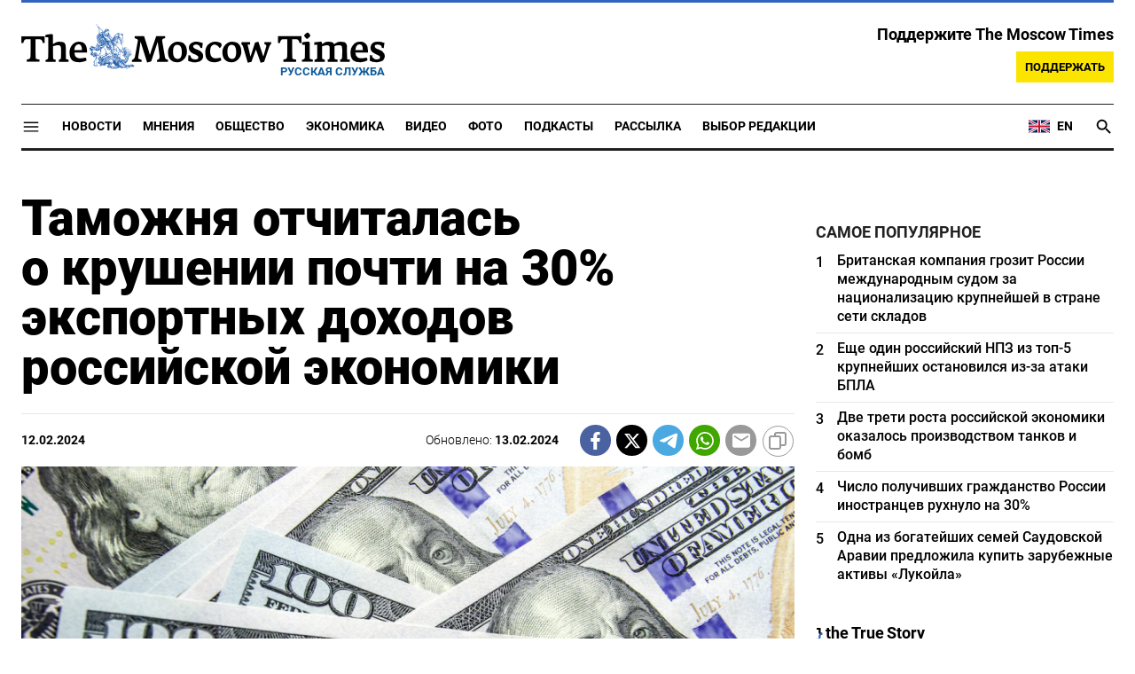

--- FILE ---
content_type: text/html; charset=UTF-8
request_url: https://www.moscowtimes.news/2024/02/12/tamozhnya-otchitalas-okrushenii-pochti-na30-eksportnih-dohodov-rossiiskoi-ekonomiki-a121376
body_size: 16966
content:
<!DOCTYPE html>
<html lang="ru">
	<head>
		<meta name="googlebot" content="noarchive">
		<base href="https://www.moscowtimes.news/" />
		<meta charset="utf-8">
		<meta http-equiv="X-UA-Compatible" content="IE=edge,chrome=1">
		<meta name="viewport" content="width=device-width, initial-scale=1" />
		<meta name="theme-color" content="#5882b5">
		<link rel="shortcut icon" href="https://www.moscowtimes.news/img/icons/favicon.ico">
		<link rel="publisher" href="https://plus.google.com/114467228383524488842" />

		<link rel="apple-touch-icon-precomposed" sizes="152x152" href="https://www.moscowtimes.news/img/icons/apple-touch-icon-152x152.png">
		<link rel="apple-touch-icon-precomposed" sizes="144x144" href="https://www.moscowtimes.news/img/icons/apple-touch-icon-144x144.png">
		<link rel="apple-touch-icon-precomposed" sizes="120x120" href="https://www.moscowtimes.news/img/icons/apple-touch-icon-120x120.png">
		<link rel="apple-touch-icon-precomposed" sizes="114x114" href="https://www.moscowtimes.news/img/icons/apple-touch-icon-114x114.png">
		<link rel="apple-touch-icon-precomposed" sizes="76x76" href="https://www.moscowtimes.news/img/icons/apple-touch-icon-76x76.png">
		<link rel="apple-touch-icon-precomposed" sizes="72x72" href="https://www.moscowtimes.news/img/icons/apple-touch-icon-72x72.png">
		<link rel="apple-touch-icon-precomposed" href="https://www.moscowtimes.news/img/icons/apple-touch-icon-57x57.png">

		<meta property="og:site_name" content="Русская служба The Moscow Times" />
		<meta property="fb:admins" content="1190953093,691361317" />
		<meta property="fb:app_id" content="1446863628952411" />

		<meta name="twitter:site" content="@MoscowTimes_ru">
		<meta name="twitter:creator" content="@MoscowTimes_ru">
		<meta property="twitter:account_id" content="1240929224443265025">
		<meta name="twitter:card" content="summary_large_image">

		
<title>Таможня отчиталась о крушении почти на 30% экспортных доходов российской экономики
 - Русская служба The Moscow Times</title>

	<link rel="canonical" href="https://www.moscowtimes.news/2024/02/12/tamozhnya-otchitalas-okrushenii-pochti-na30-eksportnih-dohodov-rossiiskoi-ekonomiki-a121376">

	<meta name="keywords" content="Итоговый объем экспортной выручки — $425,1 млрд — стал самым низким с пандемии-2020, а относительно первого года войны схлопнулся на $167,4 млрд.В минусе оказались практически все ключевые статьи российского экспорта, следует из статистики ФТС.">
	<meta name="news_keywords" content="Продажа за рубеж минерального сырья — главного источника экспортных доходов экономики — принесла за год $260,1 млрд.">
	<meta name="description" content="Ужесточение западных санкций, отключение газа европейским странам и падение цен на мировых сырьевых рынках ударили по экспортным доходам российской экономики.В 2023 году поступления в Россию от вывоза за рубеж товаров сократились на 28%, сообщает «Интерфакс» со ссылкой на статистику Федеральной таможенной службы.">
	<meta name="thumbnail" content="https://www.moscowtimes.news/image/320/bf/dollar9i2389827e.png">
	<meta name="author" content="Русская служба The Moscow Times">

<meta name="apple-itunes-app" content="app-id=6446844435, app-argument=https://www.moscowtimes.news/2024/02/12/tamozhnya-otchitalas-okrushenii-pochti-na30-eksportnih-dohodov-rossiiskoi-ekonomiki-a121376">

	<meta property="og:url" content="https://www.moscowtimes.news/2024/02/12/tamozhnya-otchitalas-okrushenii-pochti-na30-eksportnih-dohodov-rossiiskoi-ekonomiki-a121376">
	<meta property="og:title" content="Таможня отчиталась о крушении почти на 30% экспортных доходов российской экономики
 - Русская служба The Moscow Times">
	<meta property="og:type" content="article">
	<meta property="og:description" content="">
	<meta property="og:image" content="https://www.moscowtimes.news/image/og/f6/121376__f657e7ddcaed3e93ea9253f1a0e51eaf.jpg">
	<meta property="og:image:width" content="1200">
	<meta property="og:image:height" content="630">
	<meta property="article:author" content="Русская служба The Moscow Times">
	<meta property="article:content_tier" content="free">
	<meta property="article:modified_time" content="2025-12-17T22:11:57+03:00">
	<meta property="article:published_time" content="2024-02-12T19:37:00+03:00">
	<meta property="article:publisher" content="https://www.facebook.com/MoscowTimesRus">
	<meta property="article:section" content="news">
	<meta property="article:tag" content="">
	<meta property="twitter:title" content="Таможня отчиталась о крушении почти на 30% экспортных доходов российской экономики
">
	<meta property="twitter:description" content="">
	<meta property="twitter:image:src" content="https://www.moscowtimes.news/image/og/f6/121376__f657e7ddcaed3e93ea9253f1a0e51eaf.jpg">


<script type="application/ld+json" data-json-ld-for-pagemetadata>
	{"@context":"http:\/\/schema.org\/","@type":"NewsArticle","dateCreated":"2024-02-12T19:33:18+03:00","datePublished":"2024-02-12T19:37:00+03:00","dateModified":"2025-12-17T22:11:57+03:00","name":"\u0422\u0430\u043c\u043e\u0436\u043d\u044f \u043e\u0442\u0447\u0438\u0442\u0430\u043b\u0430\u0441\u044c \u043e\u00a0\u043a\u0440\u0443\u0448\u0435\u043d\u0438\u0438 \u043f\u043e\u0447\u0442\u0438 \u043d\u0430\u00a030% \u044d\u043a\u0441\u043f\u043e\u0440\u0442\u043d\u044b\u0445 \u0434\u043e\u0445\u043e\u0434\u043e\u0432 \u0440\u043e\u0441\u0441\u0438\u0439\u0441\u043a\u043e\u0439 \u044d\u043a\u043e\u043d\u043e\u043c\u0438\u043a\u0438\n","headline":"\u0422\u0430\u043c\u043e\u0436\u043d\u044f \u043e\u0442\u0447\u0438\u0442\u0430\u043b\u0430\u0441\u044c \u043e\u00a0\u043a\u0440\u0443\u0448\u0435\u043d\u0438\u0438 \u043f\u043e\u0447\u0442\u0438 \u043d\u0430\u00a030% \u044d\u043a\u0441\u043f\u043e\u0440\u0442\u043d\u044b\u0445 \u0434\u043e\u0445\u043e\u0434\u043e\u0432 \u0440\u043e\u0441\u0441\u0438\u0439\u0441\u043a\u043e\u0439 \u044d\u043a\u043e\u043d\u043e\u043c\u0438\u043a\u0438\n","description":"\u0423\u0436\u0435\u0441\u0442\u043e\u0447\u0435\u043d\u0438\u0435 \u0437\u0430\u043f\u0430\u0434\u043d\u044b\u0445 \u0441\u0430\u043d\u043a\u0446\u0438\u0439, \u043e\u0442\u043a\u043b\u044e\u0447\u0435\u043d\u0438\u0435 \u0433\u0430\u0437\u0430 \u0435\u0432\u0440\u043e\u043f\u0435\u0439\u0441\u043a\u0438\u043c \u0441\u0442\u0440\u0430\u043d\u0430\u043c \u0438\u00a0\u043f\u0430\u0434\u0435\u043d\u0438\u0435 \u0446\u0435\u043d \u043d\u0430\u00a0\u043c\u0438\u0440\u043e\u0432\u044b\u0445 \u0441\u044b\u0440\u044c\u0435\u0432\u044b\u0445 \u0440\u044b\u043d\u043a\u0430\u0445 \u0443\u0434\u0430\u0440\u0438\u043b\u0438 \u043f\u043e\u00a0\u044d\u043a\u0441\u043f\u043e\u0440\u0442\u043d\u044b\u043c \u0434\u043e\u0445\u043e\u0434\u0430\u043c \u0440\u043e\u0441\u0441\u0438\u0439\u0441\u043a\u043e\u0439 \u044d\u043a\u043e\u043d\u043e\u043c\u0438\u043a\u0438.\u0412\u00a02023 \u0433\u043e\u0434\u0443 \u043f\u043e\u0441\u0442\u0443\u043f\u043b\u0435\u043d\u0438\u044f \u0432\u00a0\u0420\u043e\u0441\u0441\u0438\u044e \u043e\u0442\u00a0\u0432\u044b\u0432\u043e\u0437\u0430 \u0437\u0430\u00a0\u0440\u0443\u0431\u0435\u0436 \u0442\u043e\u0432\u0430\u0440\u043e\u0432 \u0441\u043e\u043a\u0440\u0430\u0442\u0438\u043b\u0438\u0441\u044c \u043d\u0430\u00a028%, \u0441\u043e\u043e\u0431\u0449\u0430\u0435\u0442 \u00ab\u0418\u043d\u0442\u0435\u0440\u0444\u0430\u043a\u0441\u00bb \u0441\u043e\u00a0\u0441\u0441\u044b\u043b\u043a\u043e\u0439 \u043d\u0430\u00a0\u0441\u0442\u0430\u0442\u0438\u0441\u0442\u0438\u043a\u0443 \u0424\u0435\u0434\u0435\u0440\u0430\u043b\u044c\u043d\u043e\u0439 \u0442\u0430\u043c\u043e\u0436\u0435\u043d\u043d\u043e\u0439 \u0441\u043b\u0443\u0436\u0431\u044b.","keywords":"","articleSection":"news","isAccessibleForFree":true,"mainEntityOfPage":"https:\/\/www.moscowtimes.news\/2024\/02\/12\/tamozhnya-otchitalas-okrushenii-pochti-na30-eksportnih-dohodov-rossiiskoi-ekonomiki-a121376","url":"https:\/\/www.moscowtimes.news\/2024\/02\/12\/tamozhnya-otchitalas-okrushenii-pochti-na30-eksportnih-dohodov-rossiiskoi-ekonomiki-a121376","thumbnailUrl":"https:\/\/www.moscowtimes.news\/image\/320\/bf\/dollar9i2389827e.png","image":{"@type":"ImageObject","url":"https:\/\/www.moscowtimes.news\/image\/og\/f6\/121376__f657e7ddcaed3e93ea9253f1a0e51eaf.jpg","width":1200,"height":630},"publisher":{"@type":"Organization","name":"\u0420\u0443\u0441\u0441\u043a\u0430\u044f \u0441\u043b\u0443\u0436\u0431\u0430 The Moscow Times","logo":{"@type":"ImageObject","url":"https:\/\/www.moscowtimes.news\/img\/logo.png","width":50,"height":50}},"inLanguage":{"@type":"Language","name":"Russian","alternateName":"ru"},"author":{"@type":"Organization","name":"\u0420\u0443\u0441\u0441\u043a\u0430\u044f \u0441\u043b\u0443\u0436\u0431\u0430 The Moscow Times"}}</script> <script type="application/ld+json" data-json-ld-for-pagemetadata>
	{"@context":"http:\/\/schema.org\/","@type":"BreadcrumbList","itemListElement":[{"@type":"ListItem","position":1,"name":"\u0420\u0443\u0441\u0441\u043a\u0430\u044f \u0441\u043b\u0443\u0436\u0431\u0430 The Moscow Times","item":"https:\/\/www.moscowtimes.news\/"},{"@type":"ListItem","position":2,"name":"\u042d\u043a\u043e\u043d\u043e\u043c\u0438\u043a\u0430","item":"https:\/\/www.moscowtimes.news\/business"},{"@type":"ListItem","position":3,"name":"\u0422\u0430\u043c\u043e\u0436\u043d\u044f \u043e\u0442\u0447\u0438\u0442\u0430\u043b\u0430\u0441\u044c \u043e\u00a0\u043a\u0440\u0443\u0448\u0435\u043d\u0438\u0438 \u043f\u043e\u0447\u0442\u0438 \u043d\u0430\u00a030% \u044d\u043a\u0441\u043f\u043e\u0440\u0442\u043d\u044b\u0445 \u0434\u043e\u0445\u043e\u0434\u043e\u0432 \u0440\u043e\u0441\u0441\u0438\u0439\u0441\u043a\u043e\u0439 \u044d\u043a\u043e\u043d\u043e\u043c\u0438\u043a\u0438\n","item":"https:\/\/www.moscowtimes.news\/2024\/02\/12\/tamozhnya-otchitalas-okrushenii-pochti-na30-eksportnih-dohodov-rossiiskoi-ekonomiki-a121376"}]}</script> 		
		<link rel="preload" href="https://www.moscowtimes.news/fonts/merriweather-light.woff2" as="font" type="font/woff2" crossorigin>
		<link rel="preload" href="https://www.moscowtimes.news/fonts/roboto-bold.woff2" as="font" type="font/woff2" crossorigin>
		<link rel="preload" href="https://www.moscowtimes.news/fonts/roboto-black.woff2" as="font" type="font/woff2" crossorigin>
		<!-- load stylesheets -->
		<link type="text/css" href="https://www.moscowtimes.news/css/main.css?v=43" rel="stylesheet" media="screen" />
		
				<link rel="dns-prefetch" href="//www.google-analytics.com" />
		<script type="application/ld+json">
		{
		"@context": "http://schema.org",
		"@type": "NewsMediaOrganization",
		"name": "Русская служба The Moscow Times",
		"email": "general@themoscowtimes.com",
		"telephone": "",
		"url": "https://www.moscowtimes.news",
		"logo": "https://www.moscowtimes.news/img/mt_logo.png"
		}
		</script>

				<!-- Google Tag Manager -->
<script>(function(w,d,s,l,i){w[l]=w[l]||[];w[l].push({'gtm.start':
new Date().getTime(),event:'gtm.js'});var f=d.getElementsByTagName(s)[0],
j=d.createElement(s),dl=l!='dataLayer'?'&l='+l:'';j.async=true;j.src=
'https://www.googletagmanager.com/gtm.js?id='+i+dl;f.parentNode.insertBefore(j,f);
})(window,document,'script','dataLayer','GTM-PC863H4');</script>
<!-- End Google Tag Manager -->

<script>
  window.dataLayer = window.dataLayer || [];
  function gtag(){window.dataLayer.push(arguments);}
  gtag('js', new Date());

  gtag('config', 'GTM-PC863H4', {
send_page_view: false,
		'linker': {
    	'domains': ['www.moscowtimes.news', 'moscowtimes.eu', 'moscowtimes.nl', 'moscowtimes.io', 'moscowtimes.news']
  	}
	});
</script>

<!-- Global site tag (gtag.js) - GA4 -->
<script async src="https://www.googletagmanager.com/gtag/js?id=G-26Z3QSNGWL"></script>
<script>
  window.dataLayer = window.dataLayer || [];
  function gtag(){dataLayer.push(arguments);}
  gtag('js', new Date());
  gtag('config', 'G-26Z3QSNGWL');
</script>

<!-- Yandex.Metrika counter -->
<script type="text/javascript" >
   (function(m,e,t,r,i,k,a){m[i]=m[i]||function(){(m[i].a=m[i].a||[]).push(arguments)};
   m[i].l=1*new Date();k=e.createElement(t),a=e.getElementsByTagName(t)[0],k.async=1,k.src=r,a.parentNode.insertBefore(k,a)})
   (window, document, "script", "https://mc.yandex.ru/metrika/tag.js", "ym");

   ym(87098606, "init", {
        clickmap:true,
        trackLinks:true,
        accurateTrackBounce:true
   });
</script>
<noscript><div><img src="https://mc.yandex.ru/watch/87098606" style="position:absolute; left:-9999px;" alt="" /></div></noscript>
<!-- /Yandex.Metrika counter -->

<meta name="yandex-verification" content="602d5a402efeba1e" />

<script async src="https://thetruestory.news/widget-top.iife.js"></script>

<!-- Start GPT Async Tag 
<script async src="https://securepubads.g.doubleclick.net/tag/js/gpt.js"></script>

<script>
  var gptadslots = [];
  var googletag = googletag || {
    cmd: [],
  };

  googletag.cmd.push(function() {
    // Banner at the top of the page
    gptadslots.push(
      googletag
      .defineSlot(
        "/21704504769/TMT/billboard_top", [
          [970, 90],
          [970, 250],
          [980, 120],
          [728, 90],
        ],
        "ad-top"
      )
      .defineSizeMapping(
        googletag
        .sizeMapping()
        .addSize([0, 0], [])
        .addSize([728, 0], [
          [728, 90]
        ])
        .addSize(
          [1024, 0], [
            [728, 90],
            [970, 90],
            [980, 120],
            [970, 250],
          ]
        )
        .build()
      )
      .addService(googletag.pubads())
    );

    // first sidebar banner on the homepage (dont show 300x600)
    gptadslots.push(
      googletag
      .defineSlot(
        "/21704504769/TMT/sidebar_home", [
          [300, 250],
          [336, 280],
        ],
        "ad-aside-home"
      )
      .defineSizeMapping(
        googletag
        .sizeMapping()
        .addSize(
          [320, 0], [
            [300, 250],
            [336, 280],
          ]
        )
        .addSize(
          [1024, 0], [
            [300, 250],
            [336, 280],
          ]
        )
        .build()
      )
      .addService(googletag.pubads())
    );

    // Mobile banner above Highligts
    gptadslots.push(
      googletag
      .defineSlot(
        "/21704504769/TMT/mobile_above_highlights_home", [
          [300, 250],
          [336, 280],
          [320, 100],
          [728, 90],
        ],
        "ad-above-highlights-home"
      )
      .defineSizeMapping(
        googletag
        .sizeMapping()
        .addSize([0, 0], [])
        .addSize(
          [320, 0], [
            [300, 250],
            [336, 280],
            [320, 100],
          ]
        )
        .addSize([728, 0], [
          [728, 90]
        ])
        .addSize([1024, 0], [])
        .build()
      )
      .addService(googletag.pubads())
    );

    // banner in the sidebars
    gptadslots.push(
      googletag
      .defineSlot(
        "/21704504769/TMT/sidebar_top", [
          [300, 250],
          [336, 280],
          [300, 600],
        ],
        "ad-aside"
      )
      .defineSizeMapping(
        googletag
        .sizeMapping()
        .addSize(
          [320, 0], [
            [300, 250],
            [336, 280],
          ]
        )
        .addSize(
          [1024, 0], [
            [300, 250],
            [336, 280],
            [300, 600],
          ]
        )
        .build()
      )
      .addService(googletag.pubads())
    );

    // sitewide banner at the bottom
    gptadslots.push(
      googletag
      .defineSlot(
        "/21704504769/TMT/billboard_bottom", [
          [300, 250],
          [336, 280],
          [320, 100],
          [728, 90],
          [970, 90],
          [980, 120],
          [970, 250],
        ],
        "ad-bottom"
      )
      .defineSizeMapping(
        googletag
        .sizeMapping()
        .addSize([0, 0], [])
        .addSize(
          [320, 0], [
            [300, 250],
            [336, 280],
            [320, 100],
          ]
        )
        .addSize([728, 0], [
          [728, 90]
        ])
        .addSize(
          [1024, 0], [
            [728, 90],
            [970, 90],
            [980, 120],
            [970, 250],
          ]
        )
        .build()
      )
      .addService(googletag.pubads())
    );

    // sitewide banner at the bottom used on homepage after meanwhile
    gptadslots.push(
      googletag
      .defineSlot(
        "/21704504769/TMT/billboard_bottom_2", [
          [300, 250],
          [336, 280],
          [320, 100],
          [728, 90],
          [970, 90],
          [980, 120],
          [970, 250],
        ],
        "ad-bottom-2"
      )
      .defineSizeMapping(
        googletag
        .sizeMapping()
        .addSize([0, 0], [])
        .addSize(
          [320, 0], [
            [300, 250],
            [336, 280],
            [320, 100],
          ]
        )
        .addSize([728, 0], [
          [728, 90]
        ])
        .addSize(
          [1024, 0], [
            [728, 90],
            [970, 90],
            [980, 120],
            [970, 250],
          ]
        )
        .build()
      )
      .addService(googletag.pubads())
    );

    // Videos at Bottom of Article
    //gptadslots.push(googletag.defineSlot('/21704504769/TMT/video-below-content', [[580, 400], 'fluid', [1024, 768]], 'video-below-content')
    //.defineSizeMapping(googletag.sizeMapping()
    //.addSize([0, 0], [])
    //.addSize([320, 0], [[300, 250], [336, 280], [320, 100]])
    //.addSize([728, 0], [[728, 90]])
    //.addSize([1024, 0], [[728, 90], [970, 90], [980, 120], [970, 250]])
    //.build())
    //.addService(googletag.pubads()));

    // Videos in Article
    gptadslots.push(
      googletag
      .defineSlot(
        "/21704504769/TMT/video-in-article-content", [
          [336, 280],
          [1, 1],
          [300, 250],
          [320, 50],
          [580, 400], "fluid"
        ],
        "video-in-article-content"
      )
      .defineSizeMapping(
        googletag
        .sizeMapping()
        .addSize([0, 0], [])
        .addSize(
          [320, 0], [
            [300, 250],
            [336, 280],
            [320, 100],
          ]
        )
        .addSize([728, 0], [
          [728, 90]
        ])
        .addSize(
          [1024, 0], [
            [728, 90],
            [970, 90],
            [980, 120],
            [970, 250],
          ]
        )
        .build()
      )
      .addService(googletag.pubads())
    );

    // Sticky Article Billboard Bottom
    gptadslots.push(
      googletag
      .defineSlot(
        "/21704504769/TMT/sticky_article_billboard_bottom", ["fluid", [970, 90],
          [970, 250],
          [980, 120],
          [728, 90],
          [1024, 768]
        ],
        "sticky-article-billboard-bottom"
      )
      .defineSizeMapping(
        googletag
        .sizeMapping()
        .addSize([0, 0], [])
        .addSize([728, 0], [
          [728, 90]
        ])
        .addSize(
          [1024, 0], [
            [728, 90],
            [970, 90],
            [980, 120],
            [970, 250],
          ]
        )
        .build()
      )
      .addService(googletag.pubads())
    );

    // googletag.pubads().enableSingleRequest();
    googletag.pubads().collapseEmptyDivs();
    googletag.pubads().setCentering(true);

    googletag.pubads().enableLazyLoad();
    // Register event handlers to observe lazy loading behavior
    googletag.pubads().addEventListener("slotRequested", function(event) {
      console.log(event.slot.getSlotElementId(), "fetched");
    });

    googletag.pubads().addEventListener("slotOnload", function(event) {
      console.log(event.slot.getSlotElementId(), "rendered");
    });

    googletag.enableServices();
  });
</script>

-->	</head>

	<body class="article-item" y-use="Main">
		<!-- Google Tag Manager (noscript) -->
<noscript><iframe src="https://www.googletagmanager.com/ns.html?id=GTM-PC863H4"
height="0" width="0" style="display:none;visibility:hidden"></iframe></noscript>
<!-- End Google Tag Manager (noscript) -->

<!-- Start GPT Async Tag -->
<script async='async' src='https://www.googletagservices.com/tag/js/gpt.js'></script>
		
	<div hidden>	
	<svg>
		<defs>
			<symbol id="icon-social-facebook" viewBox="0 0 24 24">
				<path d="M 17.629961,8.4000485 H 13.399974 V 6.0000562 c 0,-1.2383961 0.100799,-2.0183936 1.875594,-2.0183936 h 2.241593 V 0.1656745 C 16.426364,0.0528748 15.329568,-0.002325 14.231571,7.500026e-5 10.975981,7.500026e-5 8.599989,1.9884688 8.599989,5.6388574 V 8.4000485 H 5 v 4.7999855 l 3.599989,-0.0012 V 24 h 4.799985 V 13.196434 l 3.679188,-0.0012 z"/>
			</symbol>
			<symbol id="icon-social-twitter" viewBox="0 0 24 24">
				<path d="M18.244 2.25h3.308l-7.227 8.26 8.502 11.24H16.17l-5.214-6.817L4.99 21.75H1.68l7.73-8.835L1.254 2.25H8.08l4.713 6.231zm-1.161 17.52h1.833L7.084 4.126H5.117z" />
			</symbol>
			<symbol id="icon-social-telegram" viewBox="0 0 24 24">
				<path d="M 1.6172212,10.588618 C 9.00256,7.3396099 18.559781,3.3783929 19.879012,2.8301342 c 3.460555,-1.4349934 4.522403,-1.1599824 3.992949,2.0179227 -0.380198,2.28412 -1.477303,9.8463361 -2.351697,14.5532551 -0.518878,2.791245 -1.682974,3.122081 -3.513443,1.914501 -0.88027,-0.581168 -5.323344,-3.519319 -6.287645,-4.209197 -0.88027,-0.628765 -2.094316,-1.385046 -0.571765,-2.874689 0.541795,-0.530629 4.093434,-3.921845 6.860585,-6.5614811 0.362569,-0.346701 -0.09284,-0.916116 -0.511238,-0.638166 C 13.767067,9.5056159 8.59592,12.938553 7.937774,13.38574 6.943504,14.060927 5.9886038,14.370608 4.2744859,13.878174 2.9793485,13.506204 1.7141802,13.062543 1.2217459,12.893305 -0.67453745,12.24221 -0.22441245,11.398961 1.6172212,10.588618 Z" />
			</symbol>
			<symbol id="icon-social-whatsapp" viewBox="0 0 24 24">
				<path d="M17.472 14.382c-.297-.149-1.758-.867-2.03-.967-.273-.099-.471-.148-.67.15-.197.297-.767.966-.94 1.164-.173.199-.347.223-.644.075-.297-.15-1.255-.463-2.39-1.475-.883-.788-1.48-1.761-1.653-2.059-.173-.297-.018-.458.13-.606.134-.133.298-.347.446-.52.149-.174.198-.298.298-.497.099-.198.05-.371-.025-.52-.075-.149-.669-1.612-.916-2.207-.242-.579-.487-.5-.669-.51-.173-.008-.371-.01-.57-.01-.198 0-.52.074-.792.372-.272.297-1.04 1.016-1.04 2.479 0 1.462 1.065 2.875 1.213 3.074.149.198 2.096 3.2 5.077 4.487.709.306 1.262.489 1.694.625.712.227 1.36.195 1.871.118.571-.085 1.758-.719 2.006-1.413.248-.694.248-1.289.173-1.413-.074-.124-.272-.198-.57-.347m-5.421 7.403h-.004a9.87 9.87 0 01-5.031-1.378l-.361-.214-3.741.982.998-3.648-.235-.374a9.86 9.86 0 01-1.51-5.26c.001-5.45 4.436-9.884 9.888-9.884 2.64 0 5.122 1.03 6.988 2.898a9.825 9.825 0 012.893 6.994c-.003 5.45-4.437 9.884-9.885 9.884m8.413-18.297A11.815 11.815 0 0012.05 0C5.495 0 .16 5.335.157 11.892c0 2.096.547 4.142 1.588 5.945L.057 24l6.305-1.654a11.882 11.882 0 005.683 1.448h.005c6.554 0 11.89-5.335 11.893-11.893a11.821 11.821 0 00-3.48-8.413Z" />
			</symbol>
			<symbol id="icon-social-mail" viewBox="0 0 24 24">
				<path d="M 21.6,2 H 2.4 C 1.08,2 0.012,3.08 0.012,4.4 L 0,18.8 c 0,1.32 1.08,2.4 2.4,2.4 h 19.2 c 1.32,0 2.4,-1.08 2.4,-2.4 V 4.4 C 24,3.08 22.92,2 21.6,2 Z m 0,4.8 -9.6,6 -9.6,-6 V 4.4 l 9.6,6 9.6,-6 z"/>
			</symbol>
			<symbol id="icon-social-rss" viewBox="0 0 24 24">
				<path d="M 2.0000001,2 V 5.6376953 C 11.03599,5.6376953 18.362305,12.96401 18.362305,22 H 22 C 22,10.958869 13.041131,2 2.0000001,2 Z m 0,7.2753906 v 3.6376954 c 5.0128532,0 9.0869139,4.074061 9.0869139,9.086914 h 3.637695 c 0,-7.030848 -5.6937607,-12.7246094 -12.7246089,-12.7246094 z M 4.7701824,16.396159 A 2.8020567,2.8020567 0 0 0 2.0000001,19.197266 2.8020567,2.8020567 0 0 0 4.8027344,22 2.8020567,2.8020567 0 0 0 7.6038412,19.197266 2.8020567,2.8020567 0 0 0 4.8027344,16.396159 a 2.8020567,2.8020567 0 0 0 -0.032552,0 z" />
			</symbol>
			<symbol id="icon-social-instagram" viewBox="0 0 24 24">
				<path d="M 6.9980469,0 C 3.1390469,0 0,3.1419531 0,7.001953 v 10 C 0,20.860953 3.1419531,24 7.001953,24 h 10 C 20.860953,24 24,20.858047 24,16.998047 V 6.9980469 C 24,3.1390469 20.858047,0 16.998047,0 Z M 19,4 c 0.552,0 1,0.448 1,1 0,0.552 -0.448,1 -1,1 -0.552,0 -1,-0.448 -1,-1 0,-0.552 0.448,-1 1,-1 z m -7,2 c 3.309,0 6,2.691 6,6 0,3.309 -2.691,6 -6,6 C 8.691,18 6,15.309 6,12 6,8.691 8.691,6 12,6 Z m 0,2 a 4,4 0 0 0 -4,4 4,4 0 0 0 4,4 4,4 0 0 0 4,-4 4,4 0 0 0 -4,-4 z" />
			</symbol>
			<symbol id="icon-social-youtube" viewBox="0 0 24 24">
				<path d="M 23.329575,6.0624689 C 23.107719,4.8379162 22.050646,3.9461464 20.823918,3.6677402 18.988177,3.2784063 15.59075,3 11.914918,3 8.24126,3 4.7894579,3.2784063 2.9515412,3.6677402 1.7269891,3.9461464 0.66774015,4.7813652 0.44588488,6.0624689 0.22185526,7.4545 0,9.4033439 0,11.909 c 0,2.505656 0.22185526,4.454501 0.50026152,5.846531 0.22402961,1.224553 1.28110368,2.116323 2.50565638,2.394729 1.9488437,0.389334 5.2897187,0.66774 8.9655511,0.66774 3.675833,0 7.016708,-0.278406 8.965552,-0.66774 1.224552,-0.278406 2.281626,-1.113625 2.505656,-2.394729 C 23.664532,16.363501 23.942938,14.358105 23.99949,11.909 23.886387,9.4033439 23.607981,7.4545 23.329575,6.0624689 Z M 8.9090002,15.806688 V 8.0113126 L 15.701678,11.909 Z" />
			</symbol>
			<symbol id="icon-video" viewBox="0 0 24 24">
				<path d="M8 5v14l11-7z" />
			</symbol>
			<symbol id="icon-podcast" viewBox="0 0 24 24">
				<path d="m 11.992,15.157895 c 2.096816,0 3.776796,-1.692632 3.776796,-3.789474 l 0.01263,-7.5789473 C 15.781428,1.6926316 14.088816,0 11.992,0 9.8951825,0 8.2025717,1.6926316 8.2025717,3.7894737 v 7.5789473 c 0,2.096842 1.6926108,3.789474 3.7894283,3.789474 z m 6.694657,-3.789474 c 0,3.789474 -3.208383,6.442105 -6.694657,6.442105 -3.4862749,0 -6.6946572,-2.652631 -6.6946572,-6.442105 H 3.15 c 0,4.307368 3.4357485,7.869474 7.578857,8.488421 V 24 h 2.526285 V 19.856842 C 17.398251,19.250526 20.834,15.688421 20.834,11.368421 Z" />
			</symbol>
			<symbol id="icon-gallery" viewBox="0 0 24 24">
				<circle r="3.8400002" cy="13.2" cx="12" />	
				<path d="M 8.4,1.2 6.204,3.6 H 2.4 C 1.08,3.6 0,4.68 0,6 v 14.4 c 0,1.32 1.08,2.4 2.4,2.4 h 19.2 c 1.32,0 2.4,-1.08 2.4,-2.4 V 6 C 24,4.68 22.92,3.6 21.6,3.6 H 17.796 L 15.6,1.2 Z m 3.6,18 c -3.312,0 -6,-2.688 -6,-6 0,-3.312 2.688,-6 6,-6 3.312,0 6,2.688 6,6 0,3.312 -2.688,6 -6,6 z" />
			</symbol>
		</defs>
	</svg>
</div>	   
	<div class="container">
		<div class="site-header py-3 hidden-xs">
	<a href="https://www.moscowtimes.news/" class="site-header__logo" title="Русская служба The Moscow Times">
		<img src="https://www.moscowtimes.news/img/mt_logo.gif" decoding="async" width="410" height="51" alt="Русская служба The Moscow Times" />
		<span class="site-header__text">Русская Служба</span>
	</a>
		<div class="contribute-teaser hidden-xs">
		<div class="contribute-teaser__cta mb-1">
			Поддержите The Moscow Times		</div>
		<a class="contribute-teaser__button" href="https://www.moscowtimes.news/contribute?utm_source=contribute&utm_medium=internal-header" class="contribute-teaser__cta">
			Поддержать		</a>
	</div>
</div>	</div>
	<div class="container">
		<div class="navigation" y-use="Navigation">
	
	<div class="nav-expanded" style="display: none;" y-name="expanded">
  <div class="nav-overlay"></div>
  <div class="nav-container" y-name="container">
    <div class="container">
      <div class="nav-container__inner">
        <div class="nav-expanded__header">
          <div class="nav-expanded__close" y-name="close">&times;</div>
        </div>
        <nav class="">
          <ul class="depth-0" >

<li class="has-child" >
<a href="#" >Разделы</a>
<ul class="depth-1" >

<li class="" >
<a href="/news" >Новости</a>
</li>

<li class="" >
<a href="/economy" >Экономика</a>
</li>

<li class="" >
<a href="/opinion" >Мнения</a>
</li>

<li class="" >
<a href="/society" >Общество</a>
</li>

<li class="" >
<a href="/ecology" >Экология</a>
</li>

<li class="" >
<a href="/videos" >Видео</a>
</li>

<li class="" >
<a href="/galleries" >Фото</a>
</li>

<li class="" >
<a href="/podcasts" >Подкасты</a>
</li>

<li class="" >
<a href="/newsletters" >Рассылка</a>
</li>

<li class="" >
<a href="/lectures" >TMT Lecture Series</a>
</li>

<li class="" >
<a href="/feature" >Выбор редакции</a>
</li>

<li class="" >
<a href="/vtimes" >VTimes</a>
</li>

</ul>

</li>

<li class="" >
<a href="#" ></a>
</li>

</ul>
        </nav>
      </div>
    </div>
  </div>
</div>	
	<nav class="nav-top">
		<div class="menu-trigger" y-name="open">
			<svg class="icon icon--lg" viewBox="0 0 48 48" height="22" width="22">
				<path d="M6 36v-3h36v3Zm0-10.5v-3h36v3ZM6 15v-3h36v3Z"></path>
			</svg>			
		</div>
		<div class="nav-top__logo--xs hidden-sm-up">
			<a href="https://www.moscowtimes.news/" class="site-header__logo" title="Русская служба The Moscow Times">
				<img src="https://www.moscowtimes.news/img/mt_logo.gif" width="177" height="22" alt="Русская служба The Moscow Times" />
				<span class="site-header__text">Русская Служба</span>
			</a>
		</div>
		
		<ul class="nav-top__list" >

<li class="" >
<a href="/news" >Новости</a>
</li>

<li class="" >
<a href="/opinion" >Мнения</a>
</li>

<li class="" >
<a href="/society" >Общество</a>
</li>

<li class="" >
<a href="/economy" >Экономика</a>
</li>

<li class="" >
<a href="/videos" >Видео</a>
</li>

<li class="" >
<a href="/galleries" >Фото</a>
</li>

<li class="" >
<a href="/podcasts" >Подкасты</a>
</li>

<li class="" >
<a href="/newsletters" >Рассылка</a>
</li>

<li class="" >
<a href="/feature" >Выбор редакции</a>
</li>

</ul>
		
		<div class="nav-top__extra">
			<a class="nav-top__lang-toggle" href="https://themoscowtimes.com" id="analytics-lang-toggle">
				<svg width="26" height="18" viewBox="0 0 26 18" fill="none" xmlns="http://www.w3.org/2000/svg">
					<path d="M1 2V16H25V2H1Z" fill="#012169" />
					<path d="M1 2L25 16L1 2ZM25 2L1 16L25 2Z" fill="black" />
					<path d="M25 2L1 16M1 2L25 16L1 2Z" stroke="white" stroke-width="3" />
					<path d="M1 2L25 16L1 2ZM25 2L1 16L25 2Z" fill="black" />
					<path d="M25 2L1 16M1 2L25 16L1 2Z" stroke="#C8102E" />
					<path d="M13 2V16V2ZM1 9H25H1Z" fill="black" />
					<path d="M1 9H25M13 2V16V2Z" stroke="white" stroke-width="4" />
					<path d="M13 2V16V2ZM1 9H25H1Z" fill="black" />
					<path d="M1 9H25M13 2V16V2Z" stroke="#C8102E" stroke-width="2" />
				</svg>
				<span>EN</span>
			</a>

			<a href="https://www.moscowtimes.news/search" class="nav-top__search" title="Search">
				<svg y-name="search" viewBox="0 0 24 24" height="22" width="22" class="nav-top__search-trigger icon icon--lg">
					<path d="M15.5 14h-.79l-.28-.27C15.41 12.59 16 11.11 16 9.5 16 5.91 13.09 3 9.5 3S3 5.91 3 9.5 5.91 16 9.5 16c1.61 0 3.09-.59 4.23-1.57l.27.28v.79l5 4.99L20.49 19l-4.99-5zm-6 0C7.01 14 5 11.99 5 9.5S7.01 5 9.5 5 14 7.01 14 9.5 11.99 14 9.5 14z"/>
				</svg>
			</a>
		</div>
	</nav>
	
	<div class="nav-top sticky-nav">
		<div y-use="ProgressBar" class="timeline"></div>
	</div>
</div>	</div>
	<div class="container">
		 	<div class="contribute-teaser-mobile hidden-sm-up">
		<div class="contribute-teaser-mobile__cta">
			<span>Поддержите The Moscow Times</span>
		</div>
		<div class="contribute-teaser-mobile__container">
			<a class="contribute-teaser-mobile__container__button" href="https://www.moscowtimes.news/contribute?utm_source=contribute&utm_medium=internal-header-mobile" class="contribute-teaser__cta">
				Поддержать			</a>
		</div>
	</div>
 	</div>
	<div class="contribute-modal" y-use="contribute.Modal">
	<div class="contribute-modal__wrapper">
		<h2>Подписывайтесь на Русскую службу The Moscow Times в Telegram</h2>
				<a y-name="contribute-btn" class="button" href="https://t.me/moscowtimes_ru?utm_source=website&utm_medium=modal">Подписаться</a>
				<span y-name="close" class="contribute-modal__close"></span>	</div>
</div>
<article id="121376">

	<!--[[[article:121376]]]-->
	<div class="gtm-section gtm-type" data-section="news"
		data-type="default">
		<!-- Google Tag Manager places Streamads based on these classes -->
	</div>

	
		<div class="container article-container" id="article-id-121376">
			<div class="row-flex gutter-2">
				<div class="col">
					<article class="article article--news">

						
						<header class="article__header ">
							
							
							
							<h1>Таможня отчиталась о крушении почти на 30% экспортных доходов российской экономики
</h1>
							<h2></h2>
						</header>
												<div class="article__byline ">
							<div class="row-flex">
								<div class="col">
									<div class="article__byline__details">
																															
										<div class="byline__details__column">
											
											<div class="article__timestamp">
												<div>
													<time 
														class="article__datetime timeago" 
														datetime="2024-02-12T19:37:00+03:00"
														y-use="Timeago"
													>
														12.02.2024													</time>
												</div>
																									<div>
														<span>Обновлено: </span>
														<time 
															class="article__datetime timeago"
															datetime="2024-02-13T14:57:30+03:00" 
															y-use="Timeago"
														>
															13.02.2024														</time>
													</div>
																							</div>
										</div>
									</div>
								</div>
								<div class="col-auto">
									<div class="article__byline__social">
										<div class="social">
	<a 
		href="https://www.facebook.com/sharer/sharer.php?u=https://www.moscowtimes.news/2024/02/12/tamozhnya-otchitalas-okrushenii-pochti-na30-eksportnih-dohodov-rossiiskoi-ekonomiki-a121376"  
		class="social__icon social__icon--facebook" 
		target="_blank" 
		title="Поделиться на Facebook"
	>
		<svg class="social__icon__svg" width="20px" height="20px">
			<use href="#icon-social-facebook"></use>
		</svg>
	</a>
	<a 
		href="https://twitter.com/intent/tweet/?url=https://www.moscowtimes.news/2024/02/12/tamozhnya-otchitalas-okrushenii-pochti-na30-eksportnih-dohodov-rossiiskoi-ekonomiki-a121376&text=Таможня отчиталась о крушении почти на 30% экспортных доходов российской экономики
"
		class="social__icon social__icon--twitter" 
		target="_blank"
		title="Поделиться на Twitter"
	>
		<svg class="social__icon__svg" width="20px" height="20px">
			<use href="#icon-social-twitter"></use>
		</svg>
	</a>
	<a 
		href="https://telegram.me/share/url?url=https://www.moscowtimes.news/2024/02/12/tamozhnya-otchitalas-okrushenii-pochti-na30-eksportnih-dohodov-rossiiskoi-ekonomiki-a121376" 
		class="social__icon social__icon--telegram"
		target="_blank" 
		title="Поделиться на Telegram"
	>
		<svg class="social__icon__svg" width="20px" height="20px">
			<use href="#icon-social-telegram"></use>
		</svg>
	</a>
	<a 
		href="https://wa.me/?text=https://www.moscowtimes.news/2024/02/12/tamozhnya-otchitalas-okrushenii-pochti-na30-eksportnih-dohodov-rossiiskoi-ekonomiki-a121376" 
		class="social__icon social__icon--whatsapp"
		target="_blank"
		title="Поделиться на WhatsApp"
		>
		<svg class="social__icon__svg" width="20px" height="20px">
			<use href="#icon-social-whatsapp"></use>
		</svg>
	</a>
	<a href="/cdn-cgi/l/email-protection#[base64]" class="social__icon social__icon--mail" target="_blank" title="Поделиться электронной почтой">
		<svg class="social__icon__svg" width="20px" height="20px">
			<use href="#icon-social-mail"></use>
		</svg>
	</a>
  <div class="byline__share" y-use="Copy2Clipboard">
  <a href="#" y-name="copy" title="Скопировать ссылку">
    <svg width="37" height="37" fill="none" xmlns="http://www.w3.org/2000/svg">
      <circle cx="18.5" cy="18.5" r="17" stroke="#999" stroke-opacity="1" />
      <rect x="15" y="23" width="14" height="12" rx="2" transform="rotate(-90 15 23)" fill="#fff" stroke="#999999"
        stroke-width="2" />
      <rect x="9" y="27" width="14" height="12" rx="2" transform="rotate(-90 9 27)" fill="#fff" stroke="#999999"
        stroke-width="2" />
    </svg>
  </a>
  <span class="social__label">
    <span class="byline__share__text" y-name="to_copy"></span>
    <span class="byline__share__notice" y-name="copied"><i>Скопировано!</i></span>
  </span>
</div></div>									</div>
								</div>
							</div>
						</div>
						
						
						
															<figure class="article__featured-image featured-image">	
										<img 
		src="https://www.moscowtimes.news/image/article_320/bf/dollar9i2389827e.png" 
		srcset="https://www.moscowtimes.news/image/article_1360/bf/dollar9i2389827e.png 1360w,https://www.moscowtimes.news/image/article_960/bf/dollar9i2389827e.png 960w,https://www.moscowtimes.news/image/article_640/bf/dollar9i2389827e.png 640w,https://www.moscowtimes.news/image/article_320/bf/dollar9i2389827e.png 320w,https://www.moscowtimes.news/image/article_160/bf/dollar9i2389827e.png 160w"
		sizes="(min-width: 1400px) 992px,
		(min-width: 992px) calc(100vw - 336px - 48px),
		calc(100vw - 24px)" 
		alt="" 
		loading="eager" 
		decoding="async" 
					style="width:100%;"
							fetchPriority ="high"
			>
									
																			<figcaption class="">
											<span class="article__featured-image__caption featured-image__caption">
																							</span>
											<span class="article__featured-image__credits featured-image__credits">
												Donat Sorokin/TASS											</span>
										</figcaption>
										
								</figure>
													

						<div class="article__content-container">
							<div class="article__content" y-name="article-content">
																											<div class="article__block article__block--html article__block--column ">
																						<p>Ужесточение западных санкций, отключение газа европейским странам и&nbsp;падение цен на&nbsp;мировых сырьевых рынках ударили по&nbsp;экспортным доходам российской экономики.<br /><br />В&nbsp;2023 году поступления в&nbsp;Россию от&nbsp;вывоза за&nbsp;рубеж товаров сократились на&nbsp;28%, сообщает &laquo;Интерфакс&raquo; со&nbsp;ссылкой на&nbsp;статистику Федеральной таможенной службы. Итоговый объем экспортной выручки&nbsp;&mdash; $425,1&nbsp;млрд&nbsp;&mdash; стал самым низким с&nbsp;пандемии-2020, а&nbsp;относительно первого года войны схлопнулся на&nbsp;$167,4&nbsp;млрд.<br /><br />В&nbsp;минусе оказались практически все ключевые статьи российского экспорта, следует из&nbsp;статистики&nbsp;ФТС. Продажа за&nbsp;рубеж минерального сырья&nbsp;&mdash; главного источника экспортных доходов экономики&nbsp;&mdash; принесла за&nbsp;год $260,1&nbsp;млрд. По&nbsp;сравнению с&nbsp;первым годом войны сырьевая выручка сократилась на&nbsp;34% после того, как нефтяники были вынуждены предоставлять двузначные скидки немногочисленным оставшимся покупателям, а&nbsp;&laquo;Газпром&raquo; прекратил поставки большинству европейских клиентов. По&nbsp;итогам года экспорт газовой монополии стал самым низким с&nbsp;1985 года, а&nbsp;объемы добычи рухнули до&nbsp;минимума за&nbsp;всю историю компании.<br /><br />Доходы от&nbsp;экспорта металлов просели на&nbsp;15%, до&nbsp;$60 млрд; химической продукции&nbsp;&mdash; на&nbsp;35%, до&nbsp;$27,2 млрд; древесины и&nbsp;продуктов ее&nbsp;переработки&nbsp;&mdash; на&nbsp;30%, до&nbsp;$9,9 млрд, следует из&nbsp;статистики&nbsp;ФТС. Экспорт продукции высоких переделов&nbsp;&mdash; машин и&nbsp;оборудования&nbsp;&mdash; составил нимчтожные 5% экспортных доходов. И&nbsp;вопреки заявлениям президента Владимира Путина о&nbsp;том, что Россия перестала быть &laquo;экономикой-бензоколонкой&raquo;, по&nbsp;сравнению с&nbsp;2022 годом его объемы резко снизились&nbsp;&mdash; на&nbsp;25%, до&nbsp;$22,9&nbsp;млрд.<br /><br />Единственной статьей экспорта, по&nbsp;которой ФТС удалось зафиксировать небольшой рост доходов, стало продовольствие и&nbsp;сельхозсырье: эти товары принесли $43,1&nbsp;млрд выручки&nbsp;&mdash; на&nbsp;4,3% больше, чем годом ранее.</p>
<p>Поставки российских товаров в&nbsp;Европу, некогда крупнейший рынок сбыта, согласно таможенной статистике, сократился втрое, до&nbsp;$84,9&nbsp;млрд. А&nbsp;три четверти всего экспорта&nbsp;&mdash; $306,6&nbsp;млрд&nbsp;&mdash; пришлось на&nbsp;страны Азии, главным образом Китай.</p>
<p>Однако такой &laquo;поворот на&nbsp;Восток&raquo; связан с&nbsp;серьезными рисками, писали в&nbsp;конце прошлого года эксперты Института Гайдара. В&nbsp;то&nbsp;время как Китай для России&nbsp;&mdash; главный торговый партнер (41% импорта и&nbsp;26% экспорта), роль РФ&nbsp;для КНР несопоставимо меньше. На&nbsp;российские товары приходится 5,1% китайского импорта, а&nbsp;на&nbsp;российский рынок сбыта&nbsp;&mdash; 3,3% китайского экспорта.</p>
<p>Это сохраняет риски снижения торговли в&nbsp;случае вторичных санкций: если Запад поставит Китай перед выбором, он&nbsp;или Россия, ответ может оказаться не&nbsp;в&nbsp;пользу Москвы, полагают в&nbsp;Институте Гайдара.</p>																					</div>
																								</div>

							
							<div class="article__bottom"></div>
														<div class="hidden-md-up">
																																</div>
														<div class="social social--buttons">
<a href="https://t.me/+i48NMmPpsN8yMmY6" class="button button--color-3 button--telegram">Подписаться на Телеграм</a>
<a href="https://moscowtimes.page.link/app" class="button button--color-5 button--telegram button--app">Скачать приложение</a>
</div>						</div>
					</article>
				</div>

				<div class="col-auto hidden-sm-down">
					<aside class="sidebar" style="">
																									<section class="sidebar__section">
							   						</section>
						<div class="sidebar__sticky">
							<section class="sidebar__section">
								<div class="sidebar__section__header">
									<p class="header--style-3">Самое Популярное</p>
								</div>
								<ul class="ranked-articles">
						<li
			class="ranked-articles__item"
			data-id="most-read-article"
			data-title="Британская компания грозит России международным судом за национализацию крупнейшей в стране сети складов"
			data-url="https://www.moscowtimes.news/2025/12/15/britanskaya-kompaniya-grozit-rossii-mezhdunarodnim-sudom-za-natsionalizatsiyu-2-mln-kv-m-skladov-a182827"
		>
			
<div class="article-excerpt-ranked ranked-articles__article-excerpt-ranked">
	<a href="https://www.moscowtimes.news/2025/12/15/britanskaya-kompaniya-grozit-rossii-mezhdunarodnim-sudom-za-natsionalizatsiyu-2-mln-kv-m-skladov-a182827" title="Британская компания грозит России международным судом за национализацию крупнейшей в стране сети складов">
		<div class="article-excerpt-ranked__rank">
			1		</div>
		<div class="article-excerpt-ranked__item">
																<p class="article-excerpt-ranked__headline">
				Британская компания грозит России международным судом за национализацию крупнейшей в стране сети складов			</p>
		</div>
	</a>
</div>		</li>
					<li
			class="ranked-articles__item"
			data-id="most-read-article"
			data-title="Еще один российский НПЗ из топ-5 крупнейших остановился из-за атаки БПЛА"
			data-url="https://www.moscowtimes.news/2025/12/15/esche-odin-rossiiskii-npz-iz-top-5-krupneishih-ostanovilsya-iz-za-ataki-bpla-a182795"
		>
			 
<div class="article-excerpt-ranked ranked-articles__article-excerpt-ranked">
	<a href="https://www.moscowtimes.news/2025/12/15/esche-odin-rossiiskii-npz-iz-top-5-krupneishih-ostanovilsya-iz-za-ataki-bpla-a182795" title="Еще один российский НПЗ из топ-5 крупнейших остановился из-за атаки БПЛА">
		<div class="article-excerpt-ranked__rank">
			2		</div>
		<div class="article-excerpt-ranked__item">
							  									<p class="article-excerpt-ranked__headline">
				Еще один российский НПЗ из топ-5 крупнейших остановился из-за атаки БПЛА			</p>
		</div>
	</a>
</div> 		</li>
					<li
			class="ranked-articles__item"
			data-id="most-read-article"
			data-title="Две трети роста российской экономики оказалось производством танков и бомб"
			data-url="https://www.moscowtimes.news/2025/12/15/dve-treti-rosta-rossiiskoi-ekonomiki-okazalos-proizvodstvom-tankov-i-bomb-a182850"
		>
			 
<div class="article-excerpt-ranked ranked-articles__article-excerpt-ranked">
	<a href="https://www.moscowtimes.news/2025/12/15/dve-treti-rosta-rossiiskoi-ekonomiki-okazalos-proizvodstvom-tankov-i-bomb-a182850" title="Две трети роста российской экономики оказалось производством танков и бомб">
		<div class="article-excerpt-ranked__rank">
			3		</div>
		<div class="article-excerpt-ranked__item">
							  									<p class="article-excerpt-ranked__headline">
				Две трети роста российской экономики оказалось производством танков и бомб			</p>
		</div>
	</a>
</div> 		</li>
					<li
			class="ranked-articles__item"
			data-id="most-read-article"
			data-title="Число получивших гражданство России иностранцев рухнуло на 30%"
			data-url="https://www.moscowtimes.news/2025/12/16/chislo-poluchivshih-grazhdanstvo-rossii-inostrantsev-ruhnulo-na-30-a182867"
		>
			 
<div class="article-excerpt-ranked ranked-articles__article-excerpt-ranked">
	<a href="https://www.moscowtimes.news/2025/12/16/chislo-poluchivshih-grazhdanstvo-rossii-inostrantsev-ruhnulo-na-30-a182867" title="Число получивших гражданство России иностранцев рухнуло на 30%">
		<div class="article-excerpt-ranked__rank">
			4		</div>
		<div class="article-excerpt-ranked__item">
							  									<p class="article-excerpt-ranked__headline">
				Число получивших гражданство России иностранцев рухнуло на 30%			</p>
		</div>
	</a>
</div> 		</li>
					<li
			class="ranked-articles__item"
			data-id="most-read-article"
			data-title="Одна из богатейших семей Саудовской Аравии предложила купить зарубежные активы «Лукойла»"
			data-url="https://www.moscowtimes.news/2025/12/16/odna-iz-bogateishih-semei-saudovskoi-aravii-predlozhila-kupit-zarubezhnie-aktivi-lukoila-a182947"
		>
			 
<div class="article-excerpt-ranked ranked-articles__article-excerpt-ranked">
	<a href="https://www.moscowtimes.news/2025/12/16/odna-iz-bogateishih-semei-saudovskoi-aravii-predlozhila-kupit-zarubezhnie-aktivi-lukoila-a182947" title="Одна из богатейших семей Саудовской Аравии предложила купить зарубежные активы «Лукойла»">
		<div class="article-excerpt-ranked__rank">
			5		</div>
		<div class="article-excerpt-ranked__item">
							  									<p class="article-excerpt-ranked__headline">
				Одна из богатейших семей Саудовской Аравии предложила купить зарубежные активы «Лукойла»			</p>
		</div>
	</a>
</div> 		</li>
	</ul>							</section>
							<section class="sidebar__section">
								<thetruestory-widget-top slug="moscowtimes"></thetruestory-widget-top>
							</section>
						</div>
					</aside>
				</div>
			</div>
		</div>
	

	   	   
	<div y-use="article.IsIntersecting" y-name="intersection">
		<div
			class="article-container"
			data-page-id="121376"
			data-next-id="121368"
			data-article-url="https://www.moscowtimes.news/2024/02/12/tamozhnya-otchitalas-okrushenii-pochti-na30-eksportnih-dohodov-rossiiskoi-ekonomiki-a121376"
			data-article-title="Таможня отчиталась о крушении почти на 30% экспортных доходов российской экономики
"
		></div>
	</div>

	<div class="container read-more-cluster">
		<section class="cluster">
			<div class="cluster__header">
				<h2 class="cluster__label header--style-3">
											читать еще									</h2>
			</div>
			<div class="row-flex">
									<div class="col-3 col-6-sm">
						
<div class="article-excerpt-default article-excerpt-default--news " y-name="analytics" data-url="https://www.moscowtimes.news/2025/12/17/uiktoff-i-dmitriev-provedut-novii-raund-peregovorov-po-ukraine-v-vihodnie-a183082" data-title="Уиктофф и Дмитриев проведут новый раунд переговоров по Украине в выходные">
	<a href="https://www.moscowtimes.news/2025/12/17/uiktoff-i-dmitriev-provedut-novii-raund-peregovorov-po-ukraine-v-vihodnie-a183082" class="article-excerpt-default__link" title="Уиктофф и Дмитриев проведут новый раунд переговоров по Украине в выходные">
					<div class=" article-excerpt-default__image-wrapper">
				<figure>
					

	
	 	<img 
		src="https://www.moscowtimes.news/image/article_160/27/IMG_8615-2.jpeg" 
		srcset="https://www.moscowtimes.news/image/article_1360/27/IMG_8615-2.jpeg 1360w,https://www.moscowtimes.news/image/article_960/27/IMG_8615-2.jpeg 960w,https://www.moscowtimes.news/image/article_640/27/IMG_8615-2.jpeg 640w,https://www.moscowtimes.news/image/article_320/27/IMG_8615-2.jpeg 320w,https://www.moscowtimes.news/image/article_160/27/IMG_8615-2.jpeg 160w"
		sizes="(min-width: 1200x) 428px,
		(min-width: 992x) 50vw,
		(min-width: 768px) 30vw,
		30vw" 
		alt="Уиктофф и Дмитриев проведут новый раунд переговоров по Украине в выходные" 
		loading="lazy" 
		decoding="async" 
					style="width:100%;"
					>
 
																			</figure>
			</div>
		
		<div class="article-excerpt-default__content">
													
			<p class="article-excerpt-default__headline">
								Уиктофф и Дмитриев проведут новый раунд переговоров по Украине в выходные			</p>

			
							<div class="article-excerpt-default__teaser">
									</div>
					</div>
	</a>
</div>					</div>
									<div class="col-3 col-6-sm">
						 
<div class="article-excerpt-default article-excerpt-default--news " y-name="analytics" data-url="https://www.moscowtimes.news/2025/12/17/voennie-rashodi-byudzheta-rossii-pochti-na-20-previsili-plan-a183081" data-title="Военные расходы бюджета России почти на 20% превысили план">
	<a href="https://www.moscowtimes.news/2025/12/17/voennie-rashodi-byudzheta-rossii-pochti-na-20-previsili-plan-a183081" class="article-excerpt-default__link" title="Военные расходы бюджета России почти на 20% превысили план">
					<div class=" article-excerpt-default__image-wrapper">
				<figure>
					 

	
	 	<img 
		src="https://www.moscowtimes.news/image/article_160/78/belousov-putin-328972398.jpeg" 
		srcset="https://www.moscowtimes.news/image/article_1360/78/belousov-putin-328972398.jpeg 1360w,https://www.moscowtimes.news/image/article_960/78/belousov-putin-328972398.jpeg 960w,https://www.moscowtimes.news/image/article_640/78/belousov-putin-328972398.jpeg 640w,https://www.moscowtimes.news/image/article_320/78/belousov-putin-328972398.jpeg 320w,https://www.moscowtimes.news/image/article_160/78/belousov-putin-328972398.jpeg 160w"
		sizes="(min-width: 1200x) 428px,
		(min-width: 992x) 50vw,
		(min-width: 768px) 30vw,
		30vw" 
		alt="Военные расходы бюджета России почти на 20% превысили план" 
		loading="lazy" 
		decoding="async" 
					style="width:100%;"
					>
  
																			</figure>
			</div>
		
		<div class="article-excerpt-default__content">
							  						
			<p class="article-excerpt-default__headline">
								Военные расходы бюджета России почти на 20% превысили план			</p>

			
							<div class="article-excerpt-default__teaser">
									</div>
					</div>
	</a>
</div> 					</div>
									<div class="col-3 col-6-sm">
						 
<div class="article-excerpt-default article-excerpt-default--news " y-name="analytics" data-url="https://www.moscowtimes.news/2025/12/17/polsha-vpervie-s-holodnoi-voini-zaminiruet-granitsu-s-rossiei-i-belarusyu-a183080" data-title="Польша впервые с холодной войны заминирует границу с Россией и Беларусью">
	<a href="https://www.moscowtimes.news/2025/12/17/polsha-vpervie-s-holodnoi-voini-zaminiruet-granitsu-s-rossiei-i-belarusyu-a183080" class="article-excerpt-default__link" title="Польша впервые с холодной войны заминирует границу с Россией и Беларусью">
					<div class=" article-excerpt-default__image-wrapper">
				<figure>
					 

	
	 	<img 
		src="https://www.moscowtimes.news/image/article_160/42/54632652589_7b2a462558_k-3.jpg" 
		srcset="https://www.moscowtimes.news/image/article_1360/42/54632652589_7b2a462558_k-3.jpg 1360w,https://www.moscowtimes.news/image/article_960/42/54632652589_7b2a462558_k-3.jpg 960w,https://www.moscowtimes.news/image/article_640/42/54632652589_7b2a462558_k-3.jpg 640w,https://www.moscowtimes.news/image/article_320/42/54632652589_7b2a462558_k-3.jpg 320w,https://www.moscowtimes.news/image/article_160/42/54632652589_7b2a462558_k-3.jpg 160w"
		sizes="(min-width: 1200x) 428px,
		(min-width: 992x) 50vw,
		(min-width: 768px) 30vw,
		30vw" 
		alt="Польша впервые с холодной войны заминирует границу с Россией и Беларусью" 
		loading="lazy" 
		decoding="async" 
					style="width:100%;"
					>
  
																			</figure>
			</div>
		
		<div class="article-excerpt-default__content">
							  						
			<p class="article-excerpt-default__headline">
								Польша впервые с холодной войны заминирует границу с Россией и Беларусью			</p>

			
							<div class="article-excerpt-default__teaser">
									</div>
					</div>
	</a>
</div> 					</div>
									<div class="col-3 col-6-sm">
						 
<div class="article-excerpt-default article-excerpt-default--news " y-name="analytics" data-url="https://www.moscowtimes.news/2025/12/17/proschai-neftyanaya-sverhderzhava-pravitelstvo-gotovitsya-kobvalu-sirevih-dohodov-byudzheta-dourovnei-nachala-2000-h-godov-a183079" data-title="Прощай, нефтяная сверхдержава! Правительство готовится к обвалу сырьевых доходов бюджета до уровней начала 2000-х годов">
	<a href="https://www.moscowtimes.news/2025/12/17/proschai-neftyanaya-sverhderzhava-pravitelstvo-gotovitsya-kobvalu-sirevih-dohodov-byudzheta-dourovnei-nachala-2000-h-godov-a183079" class="article-excerpt-default__link" title="Прощай, нефтяная сверхдержава! Правительство готовится к обвалу сырьевых доходов бюджета до уровней начала 2000-х годов">
					<div class=" article-excerpt-default__image-wrapper">
				<figure>
					 

	
	 	<img 
		src="https://www.moscowtimes.news/image/article_160/a2/kremlin-2309.png" 
		srcset="https://www.moscowtimes.news/image/article_1360/a2/kremlin-2309.png 1360w,https://www.moscowtimes.news/image/article_960/a2/kremlin-2309.png 960w,https://www.moscowtimes.news/image/article_640/a2/kremlin-2309.png 640w,https://www.moscowtimes.news/image/article_320/a2/kremlin-2309.png 320w,https://www.moscowtimes.news/image/article_160/a2/kremlin-2309.png 160w"
		sizes="(min-width: 1200x) 428px,
		(min-width: 992x) 50vw,
		(min-width: 768px) 30vw,
		30vw" 
		alt="Прощай, нефтяная сверхдержава! Правительство готовится к обвалу сырьевых доходов бюджета до уровней начала 2000-х годов" 
		loading="lazy" 
		decoding="async" 
					style="width:100%;"
					>
  
																			</figure>
			</div>
		
		<div class="article-excerpt-default__content">
							  						
			<p class="article-excerpt-default__headline">
								Прощай, нефтяная сверхдержава! Правительство готовится к обвалу сырьевых доходов бюджета до уровней начала 2000-х годов			</p>

			
							<div class="article-excerpt-default__teaser">
									</div>
					</div>
	</a>
</div> 					</div>
							</div>
		</section>
	</div>

	<div class="container widget-cluster">
		<div class="cluster">
			<thetruestory-widget-top slug="moscowtimes"></thetruestory-widget-top>
		</div>
	</div>

			<div class="contribute-bar" y-use="contribute.Bar">
	<div class="container">
		<div class="row-flex">
			<div class="col">
				<div class="contribute-bar__content-container">
					<div class="contribute-bar__content">
						<header class="contribute-bar__header">
							<h3 class="header--style-3">Подпишитесь на нашу рассылку</h3>
						</header>
						<a class="button button--later" y-name="contributeLater"></a>

						<div y-use="Newsletter" class="contribute-bar__newsletter" data-url="https://www.moscowtimes.news/newsletter">
							<div class="contribute-bar__newsletter-container">
								<input type="email" placeholder="Адрес электронной почты" y-name="email" class="mb-1" />
								<button class="button button--color-3" y-name="submit">Подписаться</button>
							</div>
							<div y-name="checkboxes" class="contribute-bar__newsletter-checkboxes">
								<!-- Daily -->
								<label for="daily" class="newsletter__label">
									<span>
										<input id="daily" type="checkbox" y-name="checkbox" data-tag="daily" checked>
										<label for="daily"></label>
										<span>Утренняя</span>
									</span>
								</label>
								<!-- Weekly -->
								<label for="weekly" class="newsletter__label">
									<span>
										<input id="weekly" type="checkbox" y-name="checkbox" data-tag="weekly" checked>
										<label for="weekly"></label>
										<span>Еженедельная</span>
									</span>
								</label>
							</div>
							<div>
								<div class="newsletter__error" y-name="error" style="display:none"></div>
								<div class="newsletter__error" y-name="server-error" style="display:none"></div>
								<div class="newsletter__message" y-name="done" style="display:none">Спасибо за подписку!</div>
							</div>
						</div>


					</div>
				</div>
			</div>
		</div>
	</div>
</div>	
</article>



	<div 
		class="container" 
		id="load-next-article" 
		y-use="article.InfiniteScroll"
		data-id="121368" 
		data-url="https://www.moscowtimes.news/all/{{id}}"
	>
		<svg 
			version="1.1" 
			xmlns="http://www.w3.org/2000/svg" 
			xmlns:xlink="http://www.w3.org/1999/xlink" 
			x="0px" 
			y="0px"
			width="40px" 
			height="40px" 
			viewBox="0 0 40 40" 
			enable-background="new 0 0 40 40" 
			xml:space="preserve">
			<path opacity="0.2" fill="#000" d="M20.201,5.169c-8.254,0-14.946,6.692-14.946,14.946c0,8.255,6.692,14.946,14.946,14.946 s14.946-6.691,14.946-14.946C35.146,11.861,28.455,5.169,20.201,5.169z M20.201,31.749c-6.425,0-11.634-5.208-11.634-11.634 c0-6.425,5.209-11.634,11.634-11.634c6.425,0,11.633,5.209,11.633,11.634C31.834,26.541,26.626,31.749,20.201,31.749z" />
			<path fill="#000" d="M26.013,10.047l1.654-2.866c-2.198-1.272-4.743-2.012-7.466-2.012h0v3.312h0 C22.32,8.481,24.301,9.057,26.013,10.047z">
				<animateTransform attributeType="xml" attributeName="transform" type="rotate" from="0 20 20" to="360 20 20" dur="0.5s" repeatCount="indefinite" />
			</path>
		</svg>
	</div>



	<footer class="footer fancyfooter" y-name="footer">
	<div class="container">
		<div class="footer__inner">
			<div class="footer__logo mb-3">
				<a href="https://www.moscowtimes.news/" class="" title="Русская служба The Moscow Times">
					<img src="https://www.moscowtimes.news/img/mt_logo.gif" loading="lazy" alt="Русская служба The Moscow Times" />
					<span class="footer__logo__text">Русская Служба</span>
				</a>
			</div>
			<div class="footer__main">
				<div class="footer__form">
					<p class="header--style-3 footer__form__header">Подпишитесь на нашу рассылку</p>
					<div class="newsletter">
						<div y-use="Newsletter" data-url="https://www.moscowtimes.news/newsletter" id="newsletter">
							<input type="email" placeholder="Адрес электронной почты" y-name="email" class="mb-1" />
							<button class="button button--color-3" y-name="submit">Подписаться</button>
							<div class="newsletter__checkboxes" y-name="checkboxes">
								<!-- Daily -->
								<label for="daily" class="newsletter__label">
									<span>
										<input id="daily" type="checkbox" y-name="checkbox" data-tag="daily" checked>
										<label for="daily"></label>
										<span>Ежедневная</span>
									</span>
								</label>
								<!-- Weekly -->
								<label for="weekly" class="newsletter__label">
									<span>
										<input id="weekly" type="checkbox" y-name="checkbox" data-tag="weekly" checked>
										<label for="weekly"></label>
										<span>Еженедельная</span>
									</span>
								</label>
							</div>
							<div class="newsletter__error" y-name="error" style="display:none"></div>
							<div class="newsletter__error" y-name="server-error" style="display:none"></div>
							<div class="newsletter__message" y-name="done" style="display:none">Спасибо за подписку!</div>
						</div>
					</div>
				</div>

				<div class="footer__menu">
					<ul class="row-flex depth-0" >

<li class="col has-child" >
<a href="#" >The Moscow Times</a>
<ul class="depth-1" >

<li class="col" >
<a href="/page/about-us" >О нас</a>
</li>

<li class="col" >
<a href="https://www.themoscowtimes.com/page/privacy-policy" >Политика конфиденциальности</a>
</li>

</ul>

</li>

<li class="col has-child" >
<a href="#" >Подписывайтесь на нас</a>
<ul class="depth-1" >

<li class="col" >
<a href="https://t.me/moscowtimes_ru" target="_blank">
	<svg class="icon icon--lg" width="20px" height="20px">
		<use href="#icon-social-telegram"></use>
	</svg>
</a>&nbsp;

<a href="https://www.youtube.com/c/TheMoscowTimesRu" target="_blank">
	<svg class="icon icon--lg" width="20px" height="20px">
		<use href="#icon-social-youtube"></use>
	</svg>
</a>&nbsp;

<a href="https://twitter.com/MoscowTimes_ru" target="_blank">
	<svg class="icon icon--lg" width="20px" height="20px">
		<use href="#icon-social-twitter"></use>
	</svg>
</a>&nbsp;

<a href="https://www.facebook.com/MoscowTimesRus/" target="_blank">
	<svg class="icon icon--lg" width="20px" height="20px">
		<use href="#icon-social-facebook"></use>
	</svg>
</a>&nbsp;

<a href="https://www.instagram.com/www.moscowtimes.news/" target="_blank">
	<svg class="icon icon--lg" width="20px" height="20px">
		<use href="#icon-social-instagram"></use>
	</svg>
</a>&nbsp;

<a href="/page/rss">
	<svg class="icon icon--lg" width="20px" height="20px">
		<use href="#icon-social-rss"></use>
	</svg>
</a>&nbsp;
</li>

</ul>

</li>

<li class="col has-child" >
<a href="#" >Приложения</a>
<ul class="depth-1" >

<li class="col" >
<a href="https://apple.co/413O4QU" >iOS</a>
</li>

<li class="col" >
<a href="https://play.google.com/store/apps/details?id=ru.moscowtimes.app" >Android</a>
</li>

</ul>

</li>

<li class="col has-child" >
<a href="#" >Наши партнеры</a>
<ul class="depth-1" >

<li class="col" >
<ul class="depth-1">
<style>
.media-partners a {
	display: flex;
	padding-top: 7px;
        align-items: center;
}
.media-partners img {
	max-width: 20px;
	max-height: 20px;
       margin-right: 6px;
}

</style>

<li class="media-partners">
	<a href="https://www.qurium.org/" target="_blank" rel="noopener noreferrer">
		<img src="https://www.moscowtimes.news/image/320/ec/qm_square-2.png" alt="Qurium" loading="lazy"/>
		Qurium
	</a>
</li>

<li class="media-partners">
	<a href="https://thetruestory.news/" target="_blank" rel="noopener noreferrer">
		<img src="https://www.moscowtimes.news/image/320/b5/truestory-4.png" alt="The True Story" loading="lazy"/>
		The True Story
	</a>
</li>

<li class="media-partners">
	<a href="https://mailmeback.org/" target="_blank" rel="noopener noreferrer">
		<img src="https://www.moscowtimes.news/image/320/68/mailmeback-2.png" alt="Mail Me Back" loading="lazy"/>
		Mail Me Back
	</a>
</li>

<li class="media-partners">
	<a href="https://censorship.no/" target="_blank" rel="noopener noreferrer">
		<img src="https://www.moscowtimes.news/image/320/50/logo_ceno.png" alt="Ceno browser" loading="lazy"/>
		Ceno browser
	</a>
</li>

</ul>

<div style="margin-top: 24px;">
<a href="https://storage.googleapis.com/qurium/moscowtimes.org/index.html"><img decoding="async" loading="lazy" width="400" height="164" src="https://i1.wp.com/moscowtimes.org/wp-content/uploads/2023/10/bifrost.jpg" alt="Bifrost-Mirror powered by Qurium" class="wp-image-6034" style="width:150px;" srcset="https://i1.wp.com/moscowtimes.org/wp-content/uploads/2023/10/bifrost.jpg 400w, https://i1.wp.com/moscowtimes.org/wp-content/uploads/2023/10/bifrost-300x123.jpg 300w" sizes="(max-width: 400px) 100vw, 400px"></a>
</div>
</li>

</ul>

</li>

</ul>
				</div>
			</div>
			<div class="footer__bottom">
				&copy; Все права защищены, The Moscow Times, 1992 &mdash; 2025			</div>
		</div>
	</div>
</footer>

		
		<div y-name="viewport" class="hidden-lg-down" data-viewport="xl"></div>
		<div y-name="viewport" class="hidden-md-down hidden-xl" data-viewport="lg"></div>
		<div y-name="viewport" class="hidden-lg-up hidden-sm-down" data-viewport="md"></div>
		<div y-name="viewport" class="hidden-md-up hidden-xs" data-viewport="sm"></div>
		<div y-name="viewport" class="hidden-sm-up" data-viewport="xs"></div>

		<script data-cfasync="false" src="/cdn-cgi/scripts/5c5dd728/cloudflare-static/email-decode.min.js"></script><script type="text/javascript" 
			async
			src="https://www.moscowtimes.news/js/base.js"
			data-main="https://www.moscowtimes.news/js/main.js?v=43"
			data-console="0"
		></script>
	
			<script defer src="https://static.cloudflareinsights.com/beacon.min.js/vcd15cbe7772f49c399c6a5babf22c1241717689176015" integrity="sha512-ZpsOmlRQV6y907TI0dKBHq9Md29nnaEIPlkf84rnaERnq6zvWvPUqr2ft8M1aS28oN72PdrCzSjY4U6VaAw1EQ==" data-cf-beacon='{"version":"2024.11.0","token":"ab766948227b420098d345835bd21aa6","r":1,"server_timing":{"name":{"cfCacheStatus":true,"cfEdge":true,"cfExtPri":true,"cfL4":true,"cfOrigin":true,"cfSpeedBrain":true},"location_startswith":null}}' crossorigin="anonymous"></script>
</body>

</html>